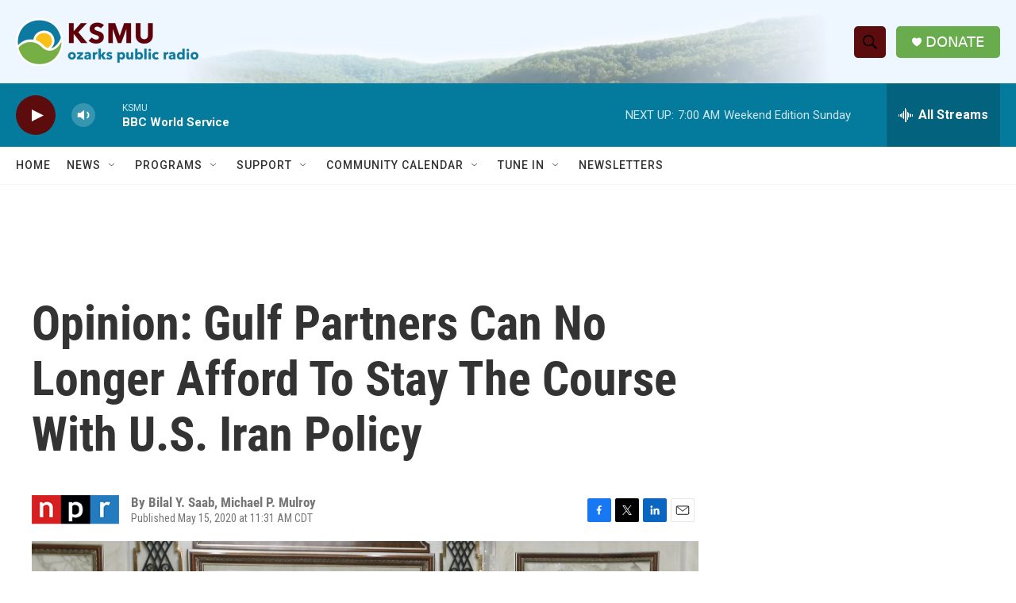

--- FILE ---
content_type: text/html; charset=utf-8
request_url: https://www.google.com/recaptcha/api2/aframe
body_size: 266
content:
<!DOCTYPE HTML><html><head><meta http-equiv="content-type" content="text/html; charset=UTF-8"></head><body><script nonce="NFarNoNYJdAmBAIN6DQodw">/** Anti-fraud and anti-abuse applications only. See google.com/recaptcha */ try{var clients={'sodar':'https://pagead2.googlesyndication.com/pagead/sodar?'};window.addEventListener("message",function(a){try{if(a.source===window.parent){var b=JSON.parse(a.data);var c=clients[b['id']];if(c){var d=document.createElement('img');d.src=c+b['params']+'&rc='+(localStorage.getItem("rc::a")?sessionStorage.getItem("rc::b"):"");window.document.body.appendChild(d);sessionStorage.setItem("rc::e",parseInt(sessionStorage.getItem("rc::e")||0)+1);localStorage.setItem("rc::h",'1768733340427');}}}catch(b){}});window.parent.postMessage("_grecaptcha_ready", "*");}catch(b){}</script></body></html>